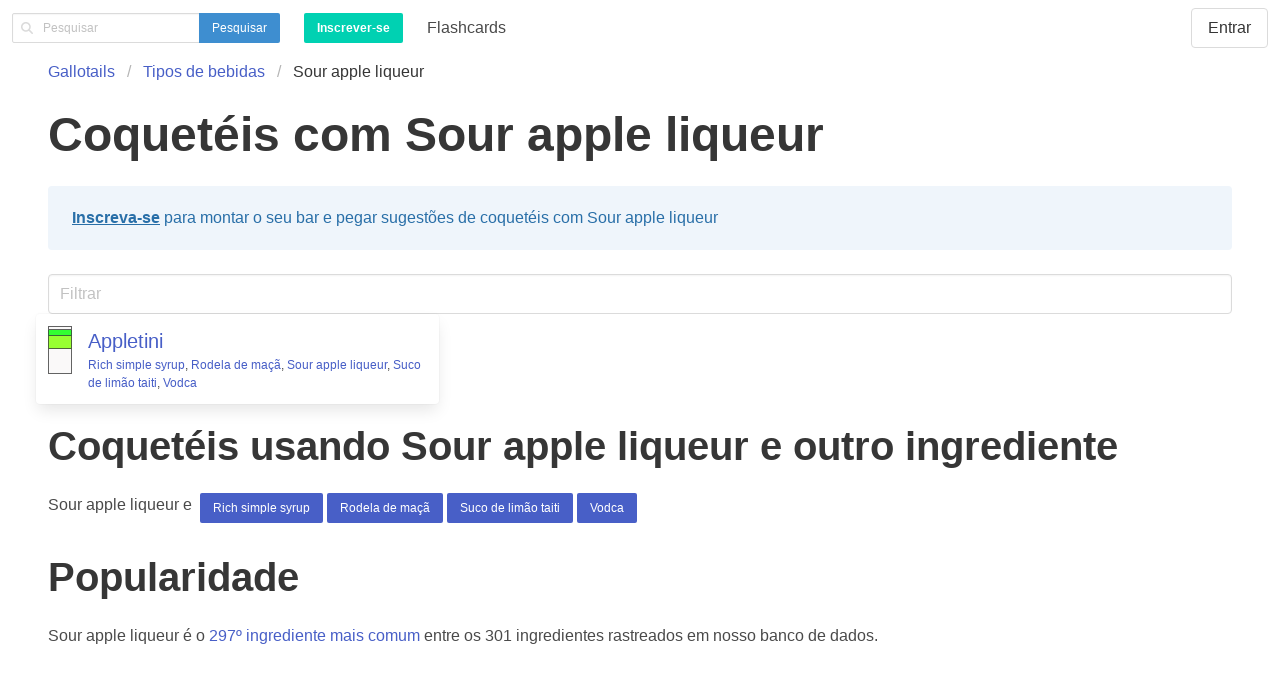

--- FILE ---
content_type: text/html; charset=utf-8
request_url: https://gallotails.com/pt-br/coqueteis/bebidas/tipos/sour-apple-liqueur/
body_size: 4378
content:


<!DOCTYPE html>
<html lang="pt-br">
<head>
  <meta charset="utf-8">
  <meta name="viewport" content="width=device-width, initial-scale=1">

  <script>
    !function(t,e){var o,n,p,r;e.__SV||(window.posthog=e,e._i=[],e.init=function(i,s,a){function g(t,e){var o=e.split(".");2==o.length&&(t=t[o[0]],e=o[1]),t[e]=function(){t.push([e].concat(Array.prototype.slice.call(arguments,0)))}}(p=t.createElement("script")).type="text/javascript",p.crossOrigin="anonymous",p.async=!0,p.src=s.api_host.replace(".i.posthog.com","-assets.i.posthog.com")+"/static/array.js",(r=t.getElementsByTagName("script")[0]).parentNode.insertBefore(p,r);var u=e;for(void 0!==a?u=e[a]=[]:a="posthog",u.people=u.people||[],u.toString=function(t){var e="posthog";return"posthog"!==a&&(e+="."+a),t||(e+=" (stub)"),e},u.people.toString=function(){return u.toString(1)+".people (stub)"},o="init capture register register_once register_for_session unregister unregister_for_session getFeatureFlag getFeatureFlagPayload isFeatureEnabled reloadFeatureFlags updateEarlyAccessFeatureEnrollment getEarlyAccessFeatures on onFeatureFlags onSessionId getSurveys getActiveMatchingSurveys renderSurvey canRenderSurvey getNextSurveyStep identify setPersonProperties group resetGroups setPersonPropertiesForFlags resetPersonPropertiesForFlags setGroupPropertiesForFlags resetGroupPropertiesForFlags reset get_distinct_id getGroups get_session_id get_session_replay_url alias set_config startSessionRecording stopSessionRecording sessionRecordingStarted captureException loadToolbar get_property getSessionProperty createPersonProfile opt_in_capturing opt_out_capturing has_opted_in_capturing has_opted_out_capturing clear_opt_in_out_capturing debug".split(" "),n=0;n<o.length;n++)g(u,o[n]);e._i.push([i,s,a])},e.__SV=1)}(document,window.posthog||[]);
    posthog.init('phc_oT3ffHb4UAOAmskh0iQ8k4rcog2r58jS8YzhK8BzHNi',{api_host:'https://us.i.posthog.com', person_profiles: 'identified_only' // or 'always' to create profiles for anonymous users as well
        })
  </script>

  <meta property="og:site_name" content="Gallotails" />
  
  <link rel="alternate" hreflang="en-us" href="https://gallotails.com/cocktails/ingredients/218/" />
<link rel="alternate" hreflang="es-es" href="https://gallotails.com/es-es/cocteles/ingredientes/218/" />
<link rel="alternate" hreflang="fr-fr" href="https://gallotails.com/fr-fr/cocktails/ingr%C3%A9dients/218/" />
<link rel="alternate" hreflang="it-it" href="https://gallotails.com/it-it/cocktails/ingredienti/218/" />
<link rel="alternate" hreflang="pt-br" href="https://gallotails.com/pt-br/coqueteis/ingredientes/218/" />
<link rel="alternate" hreflang="zh-hans" href="https://gallotails.com/zh-hans/%E9%B8%A1%E5%B0%BE%E9%85%92/%E9%85%8D%E6%96%99/218/" />

  <script type="application/ld+json">
    {
      "@context": "https://schema.org",
      "@type": "BreadcrumbList",
      "itemListElement": [{
        "@type": "ListItem",
        "position": 1,
        "name": "Gallotails",
        "item": "https://gallotails.com"
      },{
        "@type": "ListItem",
        "position": 2,
        "name": "Tipos de bebidas",
        "item": "https://gallotails.com/pt-br/coqueteis/bebidas/tipos/"
      },{
        "@type": "ListItem",
        "position": 3,
        "name": "Sour apple liqueur"
      }]
    }
  </script>


  <script>
    window.sentryOnLoad = function () {
      Sentry.init({
        environment: 'production',
        enabled: true,
        dsn: 'https://969ef8deac204760b841de71c244b045@o498562.ingest.sentry.io/5576252',

        integrations: [new Sentry.Integrations.BrowserTracing()],

        tracesSampleRate: 0.075,
      });
    };
  </script>

  <!-- Taken from https://docs.sentry.io/platforms/javascript/install/loader/ -->
  <script src="https://js.sentry-cdn.com/969ef8deac204760b841de71c244b045.min.js" crossorigin="anonymous"></script>

  
    <link rel="stylesheet" href="https://cdnjs.cloudflare.com/ajax/libs/bulma/0.9.4/css/bulma.min.css" integrity="sha512-HqxHUkJM0SYcbvxUw5P60SzdOTy/QVwA1JJrvaXJv4q7lmbDZCmZaqz01UPOaQveoxfYRv1tHozWGPMcuTBuvQ==" crossorigin="anonymous" referrerpolicy="no-referrer" />
    <!-- Always add defer to HTMX -->
    <script defer src="https://cdnjs.cloudflare.com/ajax/libs/htmx/2.0.4/htmx.min.js" integrity="sha512-2kIcAizYXhIn8TzUvqzEDZNuDZ+aW7yE/+f1HJHXFjQcGNfv1kqzJSTBRBSlOgp6B/KZsz1K0a3ZTqP9dnxioQ==" crossorigin="anonymous" referrerpolicy="no-referrer"></script>
    <!-- Alpine loading needs "defer" -->
    <script defer src="https://cdnjs.cloudflare.com/ajax/libs/alpinejs/3.14.7/cdn.min.js" integrity="sha512-4wMDM8ruMECb0wHHC4ed4OwFDTBCCwmNne/oVJurvqmdkG6Mwi1kc87UBs+dLtYazu8xF8o4Vx85x4poXusH0A==" crossorigin="anonymous" referrerpolicy="no-referrer"></script>
  

  <link rel="stylesheet" type="text/css" href="/static/cocktails/style.d83baffe83ed.css">

  <script src="https://www.google.com/recaptcha/enterprise.js" async defer></script>

  <title>
  Coquetéis com Sour apple liqueur
</title>
</head>

<body>
  <nav class="navbar" role="navigation" aria-label="main navigation">
    <div class="navbar-brand">
      <form class="navbar-item" method="GET" action="/pt-br/coqueteis/busca/">
        <div class="field has-addons">
          <div class="control has-icons-left">
            <input name="q" class="input is-small" type="search"
            placeholder="Pesquisar"
            enterkeyhint="Pesquisar"
            />
            <span class="icon is-small is-left">
              <i class="fas fa-search"></i>
            </span>
          </div>
          <div class="control">
            <button class="button is-info is-small search">
              Pesquisar</button>
          </div>
        </div>
      </form>

      
        <div class="navbar-item">
          <a class="button is-primary is-small"
          href="/pt-br/contas/signup/?next=/pt-br/coqueteis/bebidas/tipos/sour-apple-liqueur/">
            <strong>Inscrever-se</strong></a>
        </div>
      

      <a role="button" class="navbar-burger burger" aria-label="menu" aria-expanded="false" data-target="navbarBasicExample">
        <span aria-hidden="true"></span>
        <span aria-hidden="true"></span>
        <span aria-hidden="true"></span>
      </a>
    </div>

    <div id="navbarBasicExample" class="navbar-menu">
      <a class="navbar-item" href="/pt-br/pecas/flashcards/coquet%C3%A9is-iba/">
        Flashcards</a>
      
      <div class="navbar-end">
        
          <div class="navbar-item">
            <a class="button" href="/pt-br/contas/login/?next=/pt-br/coqueteis/bebidas/tipos/sour-apple-liqueur/">
              Entrar
            </a>
          </div>
        
      </div>
    </div>
  </nav>

  <section class="section pt-1">
    
  <nav class="breadcrumb" aria-label="breadcrumbs">
    <ul>
      <li><a href="/">Gallotails</a></li>
      <li><a href="/pt-br/coqueteis/bebidas/tipos/">Tipos de bebidas</a></li>
      <li class="is-active">

<a href="/pt-br/coqueteis/bebidas/tipos/sour-apple-liqueur/">Sour apple liqueur</a></li>
    </ul>
  </nav>

  <h1 class="title is-1">
    Coquetéis com Sour apple liqueur
  </h1>

  

<div class="ingredient-bar content">
  
    <div class="ingredient-bar-sign-up notification is-info is-light">
      
      <a href="/pt-br/contas/signup/?next=/pt-br/coqueteis/bebidas/tipos/sour-apple-liqueur/"> <strong>Inscreva-se</strong></a> para montar o seu bar e pegar sugestões de coquetéis com Sour apple liqueur
    </div>
  
</div>


  
    

<div x-data="{ onlyShowUserCanMake: false }" class="list-with-cards filter">
  <div class="content field is-grouped">
    <p class="control is-expanded">
      <!-- The "search" event is fired when the user clicks on the rightmost "x" to clear the value -->
      <input type="search" class="input" placeholder="Filtrar" x-data @keyup="filterRecipeCards($el)" @search="filterRecipeCards($el)" />
    </p>

    
  </div>

  <ul class="recipes columns is-multiline mb-3 liquor-type">
    
      <li
      x-show="!onlyShowUserCanMake || (onlyShowUserCanMake && false)"
      class="recipe column is-one-third card mb-2"
      >
        <div class="media">
          
            



<div class="media-left">
  <figure class="ingredient-colors is-pulled-left">
    
      <div
        class="ingredient-color is-first"
        title="Rich simple syrup"
        style="height: 8.70%; background-color: #cdc8c821;">
      </div>
    
      <div
        class="ingredient-color"
        title="Suco de limão taiti"
        style="height: 13.04%; background-color: lime;">
      </div>
    
      <div
        class="ingredient-color"
        title="Sour apple liqueur"
        style="height: 26.09%; background-color: chartreuse;">
      </div>
    
      <div
        class="ingredient-color"
        title="Vodca"
        style="height: 52.17%; background-color: #cdc8c821;">
      </div>
    
  </figure>
</div>

          

          <div class="media-content">
            <span class="is-size-5">
              
  


<a class="recipe" href="/pt-br/coqueteis/appletini/">
  <span class="cocktail-name">Appletini</span></a>

            </span>

            

            

            

            <ul class="ingredients is-size-7">
              
                <li
                class="ingredient is-inline">
                  <span class="">
                    

<a href="/pt-br/coqueteis/ingredientes/rich-simple-syrup/">Rich simple syrup</a></span>, 
                </li>
              
                <li
                class="ingredient is-inline">
                  <span class="">
                    

<a href="/pt-br/coqueteis/ingredientes/rodela-de-maca/">Rodela de maçã</a></span>, 
                </li>
              
                <li
                class="ingredient is-inline">
                  <span class="">
                    

<a href="/pt-br/coqueteis/bebidas/tipos/sour-apple-liqueur/">Sour apple liqueur</a></span>, 
                </li>
              
                <li
                class="ingredient is-inline">
                  <span class="">
                    

<a href="/pt-br/coqueteis/ingredientes/suco-de-limao-taiti/">Suco de limão taiti</a></span>, 
                </li>
              
                <li
                class="ingredient is-inline">
                  <span class="">
                    

<a href="/pt-br/coqueteis/bebidas/tipos/vodca/">Vodca</a>
                </li>
              
            </ul>
          </div>
        </div>
      </li>
    
  </ul>
</div>

  

  

  

  

  


  <div class="content">
    <h2 class="title is-2">
      Coquetéis usando Sour apple liqueur e outro ingrediente
    </h2>
    Sour apple liqueur e
    <ul class="ingredient-pairs is-inline buttons are-small ml-1">
      
        <li class="ingredient-pair is-inline">
          <a
          class="button is-link"
          href="/pt-br/pecas/coqueteis-com-ingredientes/rich-simple-syrup/sour-apple-liqueur"
          title="Coquetéis com Sour apple liqueur e Rich simple syrup">
            Rich simple syrup</a>
        </li>
      
        <li class="ingredient-pair is-inline">
          <a
          class="button is-link"
          href="/pt-br/pecas/coqueteis-com-ingredientes/rodela-de-maca/sour-apple-liqueur"
          title="Coquetéis com Sour apple liqueur e Rodela de maçã">
            Rodela de maçã</a>
        </li>
      
        <li class="ingredient-pair is-inline">
          <a
          class="button is-link"
          href="/pt-br/pecas/coqueteis-com-ingredientes/sour-apple-liqueur/suco-de-limao-taiti"
          title="Coquetéis com Sour apple liqueur e Suco de limão taiti">
            Suco de limão taiti</a>
        </li>
      
        <li class="ingredient-pair is-inline">
          <a
          class="button is-link"
          href="/pt-br/pecas/coqueteis-com-ingredientes/sour-apple-liqueur/vodca"
          title="Coquetéis com Sour apple liqueur e Vodca">
            Vodca</a>
        </li>
      
    </ul>
  </div>



  



  




  

  

  

  
    

<h2 class="title is-2">
  Popularidade
</h2>
<p>
  
  Sour apple liqueur é o <a href="/pt-br/pecas/popular/ingredientes/#sour-apple-liqueur">297º ingrediente mais comum</a> entre os 301 ingredientes rastreados em nosso banco de dados.
</p>

  


  </section>

  <footer class="footer">
    <div class="content has-text-centered">
      <p>
        <strong>&copy; Gallotails</strong> 2000 - 2026
      </p>
      <p>
        <a href="/pt-br/legal/">Legal</a> - <a href="/pt-br/contato/">Contato</a>
      </p>
    </div>
  </footer>

  <input type="hidden" name="csrfmiddlewaretoken" value="eDAFzcSlAqy3Cl8etgmmATCDO6WJvSMeetrZHShsgO5fbVdJoxfrTONniLIViGJa">
  <script src="/static/cocktails/base.236e4adc10f5.js"></script>

  

  
  


  
    <!-- Cloudflare Web Analytics --><script defer src='https://static.cloudflareinsights.com/beacon.min.js' data-cf-beacon='{"token": "9be561b030734aa183af2b020202a350"}'></script><!-- End Cloudflare Web Analytics -->
  

  <script async defer src="https://cdnjs.cloudflare.com/ajax/libs/font-awesome/6.2.0/js/fontawesome.min.js" integrity="sha512-j3gF1rYV2kvAKJ0Jo5CdgLgSYS7QYmBVVUjduXdoeBkc4NFV4aSRTi+Rodkiy9ht7ZYEwF+s09S43Z1Y+ujUkA==" crossorigin="anonymous" referrerpolicy="no-referrer"></script>
  <script async defer src="https://cdnjs.cloudflare.com/ajax/libs/font-awesome/6.2.0/js/regular.min.js" integrity="sha512-Kcbb5bDGCQQwo67YHS9uDvRmyrNEqHLPA1Kmn0eqrritqGDp3OpkBGvHk36GNEH44MtWM1L5k3i9MSQPMkNIuA==" crossorigin="anonymous" referrerpolicy="no-referrer"></script>
  <script async defer src="https://cdnjs.cloudflare.com/ajax/libs/font-awesome/6.2.0/js/solid.min.js" integrity="sha512-dcTe66qF6q/NW1X64tKXnDDcaVyRowrsVQ9wX6u7KSQpYuAl5COzdMIYDg+HqAXhPpIz1LO9ilUCL4qCbHN5Ng==" crossorigin="anonymous" referrerpolicy="no-referrer"></script>
<script defer src="https://static.cloudflareinsights.com/beacon.min.js/vcd15cbe7772f49c399c6a5babf22c1241717689176015" integrity="sha512-ZpsOmlRQV6y907TI0dKBHq9Md29nnaEIPlkf84rnaERnq6zvWvPUqr2ft8M1aS28oN72PdrCzSjY4U6VaAw1EQ==" data-cf-beacon='{"version":"2024.11.0","token":"924ea247a4764a72baeedffb654dab9f","r":1,"server_timing":{"name":{"cfCacheStatus":true,"cfEdge":true,"cfExtPri":true,"cfL4":true,"cfOrigin":true,"cfSpeedBrain":true},"location_startswith":null}}' crossorigin="anonymous"></script>
</body>
</html>
